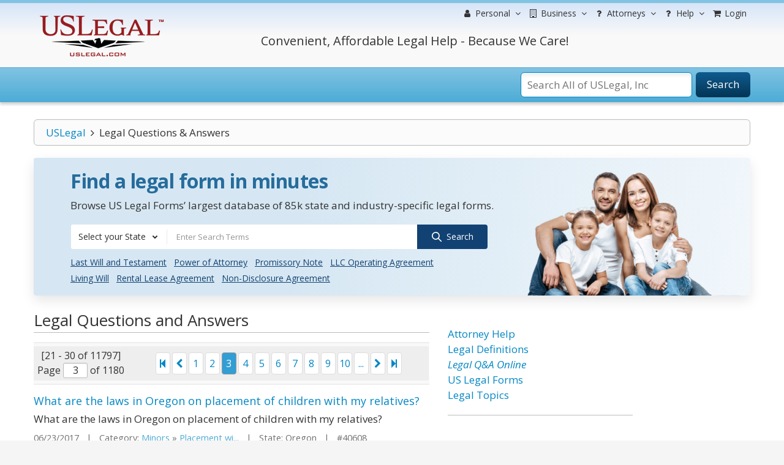

--- FILE ---
content_type: text/html; charset=utf-8
request_url: https://www.google.com/recaptcha/api2/aframe
body_size: -87
content:
<!DOCTYPE HTML><html><head><meta http-equiv="content-type" content="text/html; charset=UTF-8"></head><body><script nonce="cITKTpAbkjbeE4NB33TouA">/** Anti-fraud and anti-abuse applications only. See google.com/recaptcha */ try{var clients={'sodar':'https://pagead2.googlesyndication.com/pagead/sodar?'};window.addEventListener("message",function(a){try{if(a.source===window.parent){var b=JSON.parse(a.data);var c=clients[b['id']];if(c){var d=document.createElement('img');d.src=c+b['params']+'&rc='+(localStorage.getItem("rc::a")?sessionStorage.getItem("rc::b"):"");window.document.body.appendChild(d);sessionStorage.setItem("rc::e",parseInt(sessionStorage.getItem("rc::e")||0)+1);localStorage.setItem("rc::h",'1768810085966');}}}catch(b){}});window.parent.postMessage("_grecaptcha_ready", "*");}catch(b){}</script></body></html>